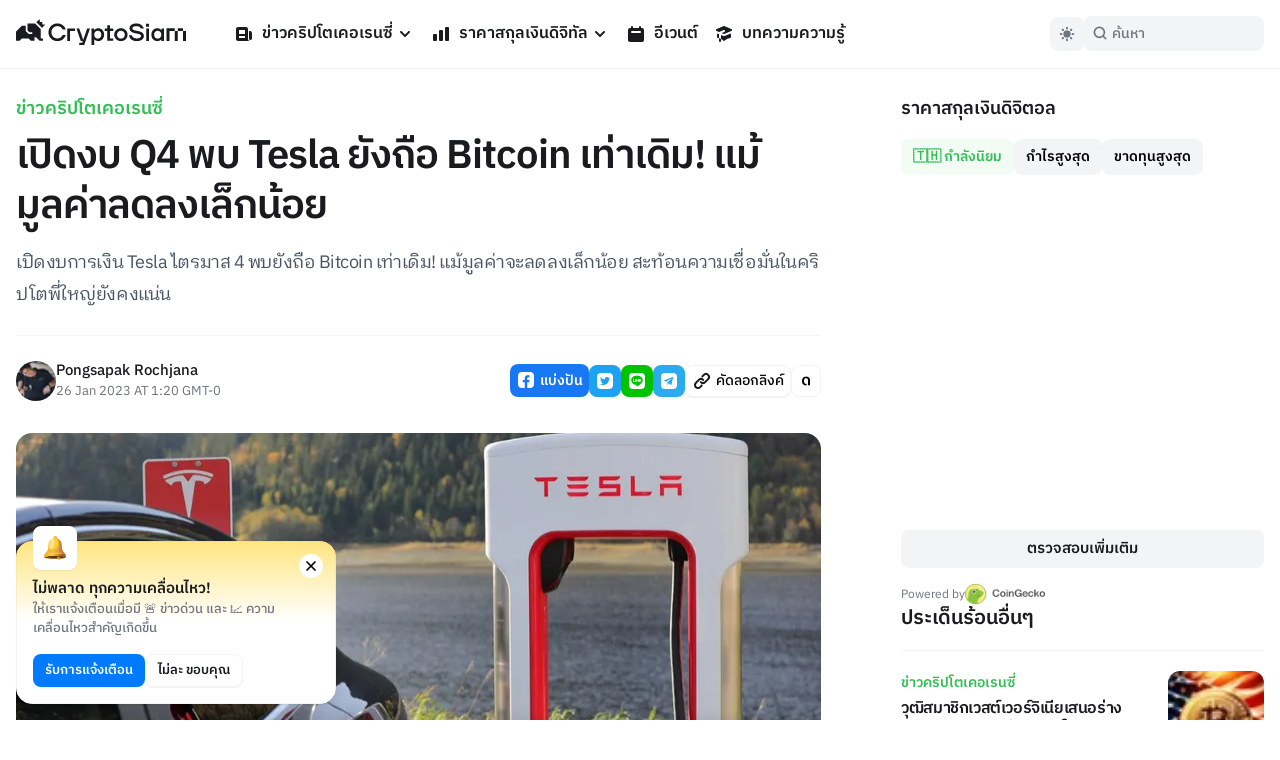

--- FILE ---
content_type: application/javascript; charset=UTF-8
request_url: https://cryptosiam.com/_next/static/chunks/pages/events-46657cd7b026a661.js
body_size: 4293
content:
(self.webpackChunk_N_E=self.webpackChunk_N_E||[]).push([[7695],{1442:function(e,t,a){(window.__NEXT_P=window.__NEXT_P||[]).push(["/events",function(){return a(6252)}])},4255:function(e,t,a){"use strict";a.d(t,{Z:function(){return m}});var l=a(5893),i=a(3204),n=a(7294),r=a(8680),s=a(9893);function o(e){let{ad:t}=e;return(0,n.useEffect)(()=>{s.ZP.capture("ad-impression",{campaign:t.title,type:"ad-banner-sidebar"})},[]),(0,l.jsxs)("div",{className:"mx-auto w-full max-w-xs rounded-default bg-utility4Color-light px-4 pt-4 pb-3 dark:bg-utility4Color-dark",children:[(0,l.jsx)("a",{href:t.custom_banner_link,target:"_blank",rel:"sponsored nofollow",className:"block h-auto w-full items-center bg-utility3Color-light text-center dark:bg-utility3Color-dark md:h-auto",onClick:e=>(e.preventDefault(),s.ZP.capture("ad-click",{campaign:t.title,type:"ad-banner-sidebar"}),window.open(t.custom_banner_link,"_ blank"),!1),children:(0,l.jsx)("img",{src:"".concat(r.g.assetUrl,"/").concat(t.custom_banner_image.id,"/").concat(t.custom_banner_image.title),className:"w-full",alt:t.custom_banner_alt_text})}),(0,l.jsxs)("div",{className:" flex w-full items-center justify-end pt-3 text-xxs font-medium text-paragraphColor-light dark:text-paragraphColor-dark",children:["Sponsored",(0,l.jsx)("span",{className:"mx-2 inline-block h-[3px] w-[3px] rounded-circle bg-utility1Color-light align-middle dark:bg-utility1Color-dark"}),(0,l.jsx)("a",{href:"mailto:info@cryptosiam.com",className:"hover:text-primaryColor-light dark:hover:text-primaryColor-dark",children:"Advertise here"})]})]})}var c=a(669);function d(e){let{ad:t}=e;return(0,n.useEffect)(()=>{t&&s.ZP.capture("ad-impression",{campaign:t.title,type:"ad-code-sidebar"})},[t]),(0,l.jsx)("div",{onClick(e){e.preventDefault(),s.ZP.capture("ad-click",{campaign:t.title,type:"ad-code-sidebar"})},className:"flex h-full min-h-[250px] w-full items-center justify-center rounded-default bg-utility4Color-light py-4 px-4 dark:bg-utility4Color-dark",children:(0,l.jsx)(c.Z,{html:t.code_field})})}var h=a(5017),u=a(5675),g=a.n(u);function x(e){let{ad:t}=e;return(0,h.wW)(),(0,n.useEffect)(()=>{s.ZP.capture("ad-impression",{campaign:t.title,type:"ad-native-sidebar"})},[]),(0,l.jsx)("div",{className:"border-1 w-full transform rounded-default",children:(0,l.jsx)("div",{className:"relative flex rounded-default border border-utility4Color-light bg-boxesColor-light dark:border-utility4Color-dark dark:bg-boxesColor-dark",children:(0,l.jsxs)("div",{className:"flex w-full flex-col",children:[(0,l.jsxs)("div",{className:"flex flex-row content-center justify-between px-4 pt-4 text-xxs font-medium",children:[(0,l.jsxs)("a",{href:t.native_ad_button_link,rel:"sponsored nofollow",target:"_blank",className:"flex text-headlinesColor-light dark:text-headlinesColor-dark",onClick:e=>(e.preventDefault(),s.ZP.capture("ad-click",{campaign:t.title,type:"ad-native-sidebar"}),window.open(t.native_ad_button_link,"_ blank"),!1),children:[(0,l.jsx)("div",{className:"mr-[6px] inline-block w-5",children:(0,l.jsx)(g(),{width:"60",height:"60",src:"".concat(r.g.assetUrl,"/").concat(t.native_ad_company_logo.id,"/").concat(t.native_ad_company_logo.title),alt:t.native_ad_company_name})}),(0,l.jsx)("div",{className:"pt-[2px]",children:t.native_ad_company_name})]}),(0,l.jsx)("div",{className:"pt-[2px] text-paragraphColor-light dark:text-paragraphColor-dark",children:"Sponsored"})]}),(0,l.jsx)("div",{className:"flex flex-col",children:(0,l.jsxs)("div",{className:"px-4 pt-3 pb-4",children:[(0,l.jsx)("a",{href:t.native_ad_button_link,rel:"sponsored nofollow",target:"_blank",className:"",onClick:e=>(e.preventDefault(),s.ZP.capture("ad-click",{campaign:t.title,type:"ad-native-sidebar"}),window.open(t.native_ad_button_link,"_ blank"),!1),children:(0,l.jsx)(g(),{src:"".concat(r.g.assetUrl,"/").concat(t.native_ad_image.id,"/").concat(t.native_ad_image.title),className:"w-full rounded-sm",width:"686",height:"368",alt:t.native_ad_title})}),(0,l.jsxs)("div",{className:"py-5",children:[(0,l.jsx)("h5",{className:"text-md font-semibold text-headlinesColor-light dark:text-headlinesColor-dark",children:t.native_ad_title}),(0,l.jsx)("p",{className:"pt-1 text-xs text-paragraphColor-light dark:text-paragraphColor-dark",children:t.native_ad_description})]}),(0,l.jsx)("a",{href:t.native_ad_button_link,className:"btn-large btn-primary full-width",target:"_blank",rel:"sponsored nofollow",onClick:e=>(e.preventDefault(),s.ZP.capture("ad-click",{campaign:t.title,type:"ad-native-sidebar"}),window.open(t.native_ad_button_link,"_ blank"),!1),children:t.native_ad_button_text})]})})]})})})}function m(e){let{position:t}=e,[a,s]=(0,n.useState)([]);async function c(){let e=new i.ZT(r.g.apiUrl),a=await e.items("ads_sidebar").readByQuery({filter:{position:{_eq:t}},fields:["*","native_ad_company_logo.*","native_ad_image.*","custom_banner_image.*"]});s(a.data)}return(0,n.useEffect)(()=>{c()},[]),(0,l.jsx)("div",{className:"flex flex-col gap-4",children:a.map(e=>"custom_banner"==e.type&&"published"==e.status?(0,l.jsx)(o,{ad:e},e.id):"native_ad"==e.type&&"published"==e.status?(0,l.jsx)(x,{ad:e},e.id):"code"==e.type&&"published"==e.status?(0,l.jsx)(d,{ad:e},e.id):void 0)})}},7917:function(e,t,a){"use strict";a.d(t,{Z:function(){return c}});var l=a(5893),i=a(2811),n=a(7873),r=a(4947),s=a(8904),o=a(8680);function c(){return(0,l.jsxs)("div",{className:"border-t border-utility4Color-light py-8 dark:border-utility4Color-dark",children:[(0,l.jsx)("h3",{className:"pb-4 text-center text-xl",children:"เข้าร่วมชุมชนของเรา"}),(0,l.jsxs)("div",{className:"flex flex-row justify-center gap-2",children:[(0,l.jsx)("a",{href:o.g.facebook_url,target:"_blank",className:"rounded-circle bg-[#1877F2] p-4 transition-transform hover:scale-110 hover:bg-[#2271d9] active:scale-95",children:(0,l.jsx)(i.Z,{width:"24",height:"24",className:"fill-universalWhite-light"})}),(0,l.jsx)("a",{href:o.g.twitter_url,target:"_blank",className:"rounded-circle bg-[#1DA1F2] p-4 transition-transform hover:scale-110 hover:bg-[#2293d9] active:scale-95",children:(0,l.jsx)(s.Z,{width:"24",height:"24",className:"fill-universalWhite-light"})}),(0,l.jsx)("a",{href:o.g.line_url,className:"rounded-circle bg-[#00C300] p-4 transition-transform hover:scale-110 hover:bg-[#26b226] active:scale-95",target:"_blank",children:(0,l.jsx)(n.Z,{width:"24",height:"24",className:"fill-universalWhite-light"})}),(0,l.jsx)("a",{href:o.g.telegram_url,className:"rounded-circle bg-[#2AABEE] p-4 transition-transform hover:scale-110 hover:bg-[#2598d6] active:scale-95",target:"_blank",children:(0,l.jsx)(r.Z,{width:"24",height:"24",className:"fill-universalWhite-light"})})]})]})}},3493:function(e,t,a){"use strict";a.d(t,{S:function(){return r}});var l=a(5893),i=a(2962),n=a(8680);function r(e){let{event:t,keyOverride:a}=e,r="online"==t.type?{url:t.url}:{name:t.location_name,address:{streetAddress:t.location_name}};return(0,l.jsx)(i.yA,{keyOverride:a,name:t.name,startDate:new Date(Date.parse(t.start_date)).toISOString(),endDate:new Date(Date.parse(t.end_date)).toISOString(),location:r,eventAttendanceMode:"online"==t.type?"OnlineEventAttendanceMode":"OfflineEventAttendanceMode",eventStatus:"EventScheduled",url:t.url,images:["".concat(n.g.assetUrl,"/").concat(t.cover.id,"/").concat(t.cover.title)],description:t.excerpt,organizer:{type:"Organization",name:t.name,url:t.url}})}},6252:function(e,t,a){"use strict";a.r(t),a.d(t,{__N_SSG:function(){return F},default:function(){return P}});var l=a(5893),i=a(2962),n=a(6088),r=a(3659),s=a(4255),o=a(8619),c=a(2738),d=a(7294);let h=d.forwardRef(function(e,t){return d.createElement("svg",Object.assign({xmlns:"http://www.w3.org/2000/svg",viewBox:"0 0 20 20",fill:"currentColor","aria-hidden":"true",ref:t},e),d.createElement("path",{d:"M9.049 2.927c.3-.921 1.603-.921 1.902 0l1.07 3.292a1 1 0 00.95.69h3.462c.969 0 1.371 1.24.588 1.81l-2.8 2.034a1 1 0 00-.364 1.118l1.07 3.292c.3.921-.755 1.688-1.54 1.118l-2.8-2.034a1 1 0 00-1.175 0l-2.8 2.034c-.784.57-1.838-.197-1.539-1.118l1.07-3.292a1 1 0 00-.364-1.118L2.98 8.72c-.783-.57-.38-1.81.588-1.81h3.461a1 1 0 00.951-.69l1.07-3.292z"}))}),u=d.forwardRef(function(e,t){return d.createElement("svg",Object.assign({xmlns:"http://www.w3.org/2000/svg",viewBox:"0 0 20 20",fill:"currentColor","aria-hidden":"true",ref:t},e),d.createElement("path",{d:"M15 8a3 3 0 10-2.977-2.63l-4.94 2.47a3 3 0 100 4.319l4.94 2.47a3 3 0 10.895-1.789l-4.94-2.47a3.027 3.027 0 000-.74l4.94-2.47C13.456 7.68 14.19 8 15 8z"}))});var g=a(6263),x=a(5675),m=a.n(x),p=a(1664),f=a.n(p),v=a(1163),b=a(1199),_=a(2811),j=a(7873),w=a(4947),N=a(8904),k=a(8680),y=a(8249);function C(e){let{event:t}=e,a=(0,v.useRouter)();return"".concat(k.g.host).concat(a.asPath.split("#")[0]),(0,l.jsxs)("div",{className:"group col-span-12 flex flex-col justify-between overflow-hidden rounded-ml border border-utility4Color-light shadow-button sm:col-span-6 md:col-span-4 lg:col-span-6 xl:col-span-4",children:[(0,l.jsxs)("div",{className:"",children:[(0,l.jsx)("div",{className:"h-40 overflow-hidden",children:(0,l.jsx)(f(),{href:"/events/".concat(t.slug),children:(0,l.jsx)(m(),{src:"".concat(k.g.assetUrl,"/").concat(t.cover.filename_disk),width:272,height:156,alt:t.cover.title,className:"h-full w-full object-cover",loader:b.default})})}),(0,l.jsx)("div",{className:"flex h-full flex-col p-4",children:(0,l.jsxs)("div",{children:[(0,l.jsxs)(f(),{href:"/events/".concat(t.slug),children:[(0,l.jsx)("span",{className:"text-xxs font-semibold text-red600-light",children:(0,y.Z)({from:t.start_date,to:t.end_date,addTime:!1})}),(0,l.jsx)("h2",{className:" text-sm underline-offset-2 group-hover:underline",children:t.name})]}),(0,l.jsxs)("div",{className:"flex items-start gap-1 pt-2 text-xxs text-paragraphColor-light",children:[(0,l.jsx)(c.Z,{className:" mt-[2px] h-3 w-3 shrink-0 fill-paragraphColor-light"}),t.location_name]})]})})]}),(0,l.jsxs)("div",{className:"flex gap-2 px-4 pb-4",children:[(0,l.jsxs)(f(),{href:"/events/".concat(t.slug),className:"btn-def-small w-full",children:[(0,l.jsx)(h,{className:"h-3 w-3"}),"Interested"]}),(0,l.jsxs)(g.fC,{children:[(0,l.jsxs)(g.xz,{"aria-label":"Share event button",className:"btn-def-small h-full w-10 data-[state=open]:bg-utility3Color-light",children:[(0,l.jsx)(u,{className:"popover-trigger-icon h-3 w-3"}),(0,l.jsx)(g.ee,{})]}),(0,l.jsx)(g.h_,{children:(0,l.jsx)(g.VY,{collisionPadding:16,alignOffset:-16,align:"end",className:" z-20 mt-6 w-48 origin-top-right overflow-hidden rounded-default border border-utility4Color-light bg-boxesColor-light shadow-button transition-all dark:border-utility4Color-dark dark:bg-utility4Color-dark",children:(0,l.jsxs)("ul",{className:"flex flex-col p-1 text-xs font-semibold",children:[(0,l.jsx)("li",{children:(0,l.jsxs)(f(),{href:"https://www.facebook.com/sharer/sharer.php?u=".concat("".concat(k.g.host,"/events/").concat(t.slug)),target:"_blank",className:"group flex gap-1.5 rounded-sm p-1.5 transition-all duration-75 hover:bg-utility4Color-light hover:text-[#1877F2]",children:[(0,l.jsx)(_.Z,{width:"20",height:"20",className:"fill-headlinesColor-light transition-all duration-75 group-hover:fill-[#1877F2]","aria-hidden":"true"}),"Share on Facebook"]})}),(0,l.jsx)("li",{children:(0,l.jsxs)(f(),{href:"http://twitter.com/share?url=".concat("".concat(k.g.host,"/events/").concat(t.slug)),className:"group flex gap-1.5 rounded-sm p-1.5 transition-all duration-75 hover:bg-utility4Color-light hover:text-[#1DA1F2]",children:[(0,l.jsx)(N.Z,{width:"20",height:"20",className:"fill-headlinesColor-light transition-all duration-75 group-hover:fill-[#1DA1F2]","aria-hidden":"true"}),"Share on Twitter"]})}),(0,l.jsx)("li",{children:(0,l.jsxs)(f(),{href:"https://social-plugins.line.me/lineit/share?url=".concat("".concat(k.g.host,"/events/").concat(t.slug)),className:"group flex gap-1.5 rounded-sm p-1.5 transition-all duration-75 hover:bg-utility4Color-light hover:text-[#0099FF]",children:[(0,l.jsx)(w.Z,{width:"20",height:"20",className:"fill-headlinesColor-light transition-all duration-75 group-hover:fill-[#0099FF]","aria-hidden":"true"}),"Share on Telegram"]})}),(0,l.jsx)("li",{children:(0,l.jsxs)(f(),{href:"https://telegram.me/share/url?url=".concat("".concat(k.g.host,"/events/").concat(t.slug)),className:"group flex gap-1.5 rounded-sm p-1.5 transition-all duration-75 hover:bg-utility4Color-light hover:text-[#00C300]",children:[(0,l.jsx)(j.Z,{width:"20",height:"20",className:"fill-headlinesColor-light transition-all duration-75 group-hover:fill-[#00C300]","aria-hidden":"true"}),"Share on LINE"]})})]})})})]})]})]})}var Z=a(5241),D=a(3872),S=a(7917),E=a(3493),T=a(4259),F=!0;function P(e){let{events:t,page:a,sideBarArticles:c}=e;return(0,l.jsxs)(l.Fragment,{children:[(0,l.jsx)(i.PB,{title:"".concat(a.meta_title),description:a.meta_description,canonical:"https://cryptosiam.com/events/",openGraph:{title:a.title+"- CryptoSiam",description:a.meta_description,url:"https://cryptosiam.com/events/",type:"website",images:[{width:2400,height:1260,url:"".concat(k.g.assetUrl,"/").concat(a.meta_og_image.filename_disk),alt:a.title+" - CryptoSiam",type:"image/jpg"}]}}),(0,l.jsx)(i.gR,{itemListElements:[{position:1,name:"อีเวนต์",item:"https://cryptosiam.com/events"}]}),(0,l.jsx)(D.Z,{}),(0,l.jsxs)("section",{className:"container grid grid-cols-12 px-4 pt-16 pb-8 lg:grid-flow-col lg:gap-20 lg:pt-24",children:[(0,l.jsxs)("div",{className:"col-span-12 lg:col-span-8",children:[(0,l.jsx)(n.Z,{containerClassName:"breadcrumbs",activeItemClassName:"bc-active",inactiveItemClassName:"bc-inactive"}),(0,l.jsxs)("div",{className:"flex flex-col justify-between gap-2 pt-6 ",children:[(0,l.jsx)("h1",{className:" text-2xl leading-snug text-headlinesColor-light dark:text-headlinesColor-dark md:text-3xl",children:a.title}),(0,l.jsx)("p",{className:"text-paragraphColor-light dark:text-paragraphColor-dark",children:a.excerpt})]}),(0,l.jsxs)("div",{className:"flex flex-col gap-6 py-8",children:[(0,l.jsxs)("div",{children:[(0,l.jsx)("div",{className:"py-6",children:(0,l.jsx)("h2",{className:" text-lg",children:"อีเวนต์ที่กำลังเกิดขึ้น & อีเวนต์เร็วๆนี้"})}),(0,l.jsx)("div",{className:"grid grid-cols-12 gap-4",children:t.filter(e=>new Date(e.end_date)>=new Date).map((e,t)=>(0,l.jsxs)(l.Fragment,{children:[(0,l.jsx)(E.S,{event:e,keyOverride:t}),(0,l.jsx)(C,{event:e},t)]}))})]}),(0,l.jsxs)("div",{children:[(0,l.jsx)("div",{className:"py-6",children:(0,l.jsx)("h2",{className:"text-lg",children:"อีเวนต์ที่ผ่านไปแล้ว"})}),(0,l.jsx)("div",{className:"grid grid-cols-12 gap-4",children:t.filter(e=>new Date(e.end_date)<new Date).slice(0,8).sort((e,t)=>new Date(t.end_date).getTime()-new Date(e.end_date).getTime()?-1:1).map((e,t)=>(0,l.jsx)(C,{event:e},t))})]})]})]}),(0,l.jsxs)("div",{className:"col-span-12 hidden flex-col gap-8 lg:col-span-4 lg:flex",children:[(0,l.jsx)(r.Z,{}),(0,l.jsx)(s.Z,{position:"top"}),(0,l.jsx)(o.Z,{type:T.I.latest,articles:c}),(0,l.jsx)(S.Z,{}),(0,l.jsx)(s.Z,{position:"bottom"})]})]}),(0,l.jsx)(Z.Z,{})]})}},8249:function(e,t,a){"use strict";a.d(t,{Z:function(){return n}});var l=a(5893),i=a(7294);function n(e){let{from:t,to:a,addTime:n=!1,displayRaw:o=!1}=e,[c,d]=(0,i.useState)(""),[h,u]=(0,i.useState)(!1);return((0,i.useEffect)(()=>{var e;let l,i;let o=new Date(t),c=a&&(e=new Date(a),"".concat(o.getUTCFullYear(),"-").concat(o.getUTCMonth(),"-").concat(o.getUTCDay())!="".concat(e.getUTCFullYear(),"-").concat(e.getUTCMonth(),"-").concat(e.getUTCDay()))?new Date(a):void 0;l=r(o,!0),i=c?r(c):void 0,void 0==c&&d("".concat(l," ").concat(s(o)," - ").concat(s(new Date(a),""))),c&&!n&&d("".concat(l," - ").concat(i)),c&&n&&d("".concat(l," ").concat(s(o)," - ").concat(i," ").concat(s(c))),function(e,t){let a=new Date().getTime();return e.getTime()<=a&&t.getTime()>=a}(o,new Date(a))&&d("HAPPENING NOW"),u(!0)},[]),o)?c:(0,l.jsx)("span",{className:h?"visible":"invisible",children:c})}function r(e){let t=arguments.length>1&&void 0!==arguments[1]&&arguments[1],a={weekday:t?"short":void 0,year:!function(e){let t=new Date;return t.getUTCFullYear()!=e.getUTCFullYear()}(e)?void 0:"numeric",month:"short",day:"numeric"};return e.toLocaleString("default",a)}function s(e){let t=arguments.length>1&&void 0!==arguments[1]?arguments[1]:"AT ";return"".concat(t).concat(e.getHours(),":").concat((10>e.getMinutes()?"0":"")+e.getMinutes())}}},function(e){e.O(0,[3399,8908,2003,6331,3992,9774,2888,179],function(){return e(e.s=1442)}),_N_E=e.O()}]);